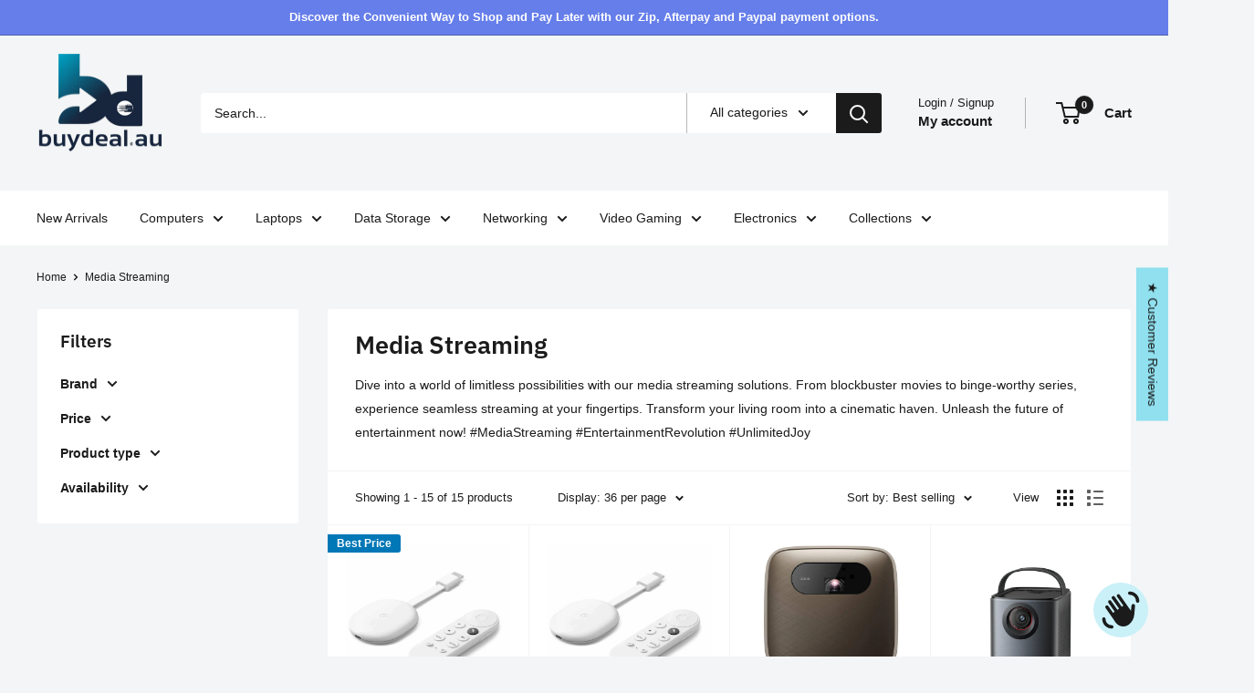

--- FILE ---
content_type: text/javascript
request_url: https://buydeal.au/cdn/shop/t/23/assets/custom.js?v=102476495355921946141757243085
body_size: -794
content:
//# sourceMappingURL=/cdn/shop/t/23/assets/custom.js.map?v=102476495355921946141757243085
